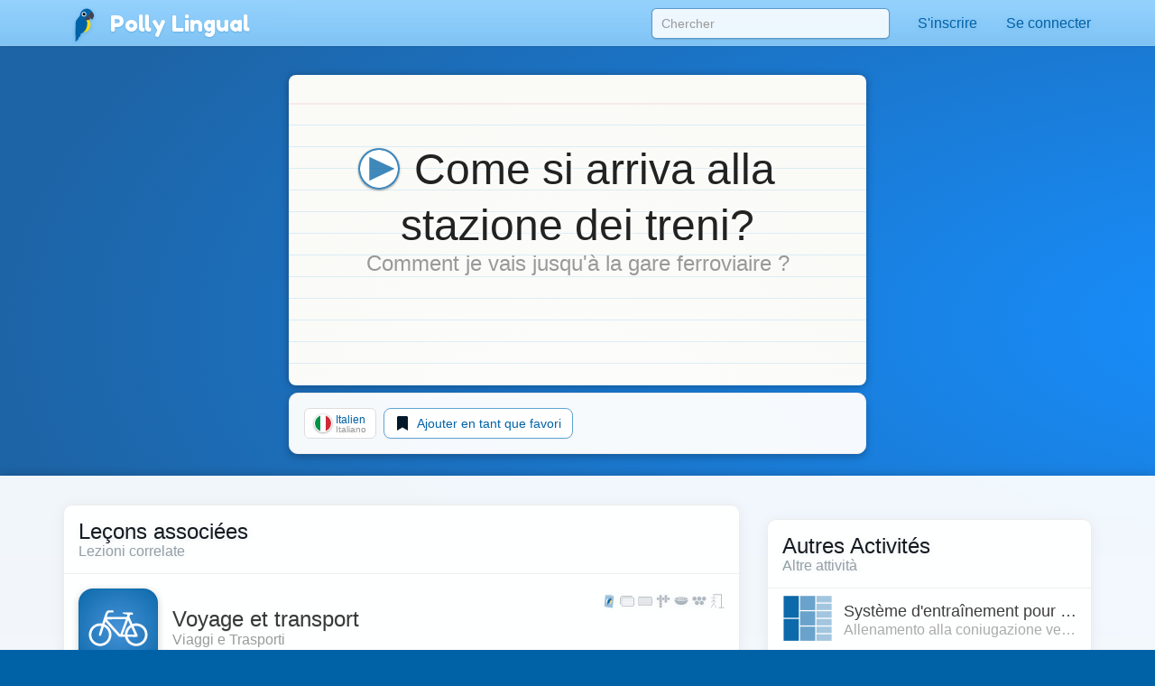

--- FILE ---
content_type: image/svg+xml
request_url: https://pollylingu.al/media/images/flags/de.svg
body_size: -14
content:
<?xml version="1.0" standalone="no"?>
<!DOCTYPE svg PUBLIC "-//W3C//DTD SVG 1.1//EN" "http://www.w3.org/Graphics/SVG/1.1/DTD/svg11.dtd">
<svg width="100%" height="100%" viewBox="0 0 2004 2004" version="1.1" xmlns="http://www.w3.org/2000/svg" xmlns:xlink="http://www.w3.org/1999/xlink" xml:space="preserve" style="fill-rule:evenodd;clip-rule:evenodd;stroke-linejoin:round;stroke-miterlimit:1.41421;">
    <g id="black_stripe" transform="matrix(400.8,-6.54451e-14,-6.54451e-14,668,400.8,-6.54451e-14)">
        <rect x="-1" y="0" width="5" height="3" style="fill:black;"/>
    </g>
    <g id="red_stripe" transform="matrix(400.8,-6.54451e-14,-6.54451e-14,668,400.8,-6.54451e-14)">
        <rect x="-1" y="1" width="5" height="2" style="fill:rgb(221,0,0);"/>
    </g>
    <g id="gold_stripe" transform="matrix(400.8,-6.54451e-14,-6.54451e-14,668,400.8,-6.54451e-14)">
        <rect x="-1" y="2" width="5" height="1" style="fill:rgb(255,206,0);"/>
    </g>
</svg>
